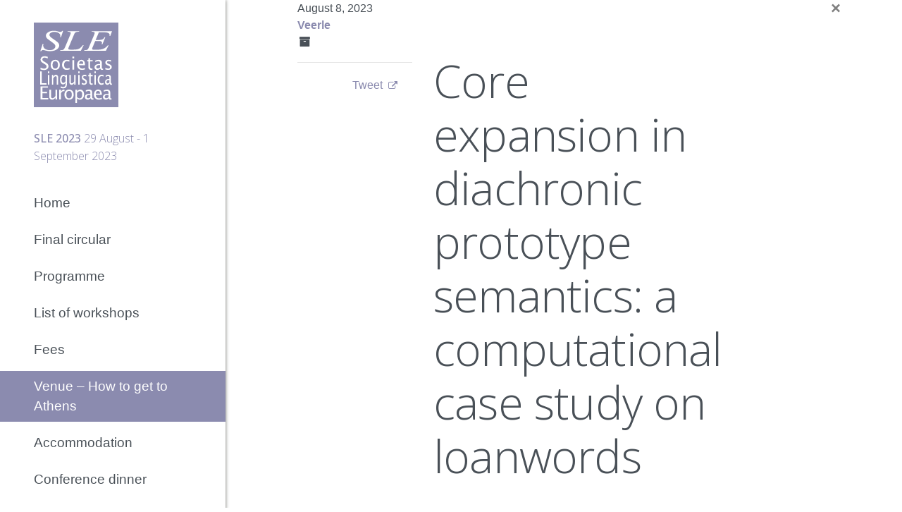

--- FILE ---
content_type: text/html; charset=UTF-8
request_url: https://societaslinguistica.eu/sle2023/paper/core-expansion-in-diachronic-prototype-semantics-a-computational-case-study-on-loanwords/
body_size: 7345
content:
<!doctype html>
<html lang="en-US">
<head>
	<meta charset="UTF-8">
	<meta name="viewport" content="width=device-width, initial-scale=1">
	<link rel="profile" href="http://gmpg.org/xfn/11">

	<meta name='robots' content='index, follow, max-image-preview:large, max-snippet:-1, max-video-preview:-1' />

	<!-- This site is optimized with the Yoast SEO plugin v23.1 - https://yoast.com/wordpress/plugins/seo/ -->
	<title>Core expansion in diachronic prototype semantics: a computational case study on loanwords - SLE 2023</title>
	<link rel="canonical" href="https://societaslinguistica.eu/sle2023/paper/core-expansion-in-diachronic-prototype-semantics-a-computational-case-study-on-loanwords/" />
	<meta property="og:locale" content="en_US" />
	<meta property="og:type" content="article" />
	<meta property="og:title" content="Core expansion in diachronic prototype semantics: a computational case study on loanwords - SLE 2023" />
	<meta property="og:url" content="https://societaslinguistica.eu/sle2023/paper/core-expansion-in-diachronic-prototype-semantics-a-computational-case-study-on-loanwords/" />
	<meta property="og:site_name" content="SLE 2023" />
	<meta name="twitter:card" content="summary_large_image" />
	<script type="application/ld+json" class="yoast-schema-graph">{"@context":"https://schema.org","@graph":[{"@type":"WebPage","@id":"https://societaslinguistica.eu/sle2023/paper/core-expansion-in-diachronic-prototype-semantics-a-computational-case-study-on-loanwords/","url":"https://societaslinguistica.eu/sle2023/paper/core-expansion-in-diachronic-prototype-semantics-a-computational-case-study-on-loanwords/","name":"Core expansion in diachronic prototype semantics: a computational case study on loanwords - SLE 2023","isPartOf":{"@id":"https://societaslinguistica.eu/sle2023/#website"},"datePublished":"2023-08-08T06:42:46+00:00","dateModified":"2023-08-08T06:42:46+00:00","breadcrumb":{"@id":"https://societaslinguistica.eu/sle2023/paper/core-expansion-in-diachronic-prototype-semantics-a-computational-case-study-on-loanwords/#breadcrumb"},"inLanguage":"en-US","potentialAction":[{"@type":"ReadAction","target":["https://societaslinguistica.eu/sle2023/paper/core-expansion-in-diachronic-prototype-semantics-a-computational-case-study-on-loanwords/"]}]},{"@type":"BreadcrumbList","@id":"https://societaslinguistica.eu/sle2023/paper/core-expansion-in-diachronic-prototype-semantics-a-computational-case-study-on-loanwords/#breadcrumb","itemListElement":[{"@type":"ListItem","position":1,"name":"Home","item":"https://societaslinguistica.eu/sle2023/"},{"@type":"ListItem","position":2,"name":"Core expansion in diachronic prototype semantics: a computational case study on loanwords"}]},{"@type":"WebSite","@id":"https://societaslinguistica.eu/sle2023/#website","url":"https://societaslinguistica.eu/sle2023/","name":"SLE 2023","description":"29 August - 1 September 2023","publisher":{"@id":"https://societaslinguistica.eu/sle2023/#organization"},"potentialAction":[{"@type":"SearchAction","target":{"@type":"EntryPoint","urlTemplate":"https://societaslinguistica.eu/sle2023/?s={search_term_string}"},"query-input":"required name=search_term_string"}],"inLanguage":"en-US"},{"@type":"Organization","@id":"https://societaslinguistica.eu/sle2023/#organization","name":"Societas Linguistica Europaea","url":"https://societaslinguistica.eu/sle2023/","logo":{"@type":"ImageObject","inLanguage":"en-US","@id":"https://societaslinguistica.eu/sle2023/#/schema/logo/image/","url":"https://societaslinguistica.eu/sle2023/wp-content/uploads/sites/4/2021/12/SLE-logo.png","contentUrl":"https://societaslinguistica.eu/sle2023/wp-content/uploads/sites/4/2021/12/SLE-logo.png","width":242,"height":242,"caption":"Societas Linguistica Europaea"},"image":{"@id":"https://societaslinguistica.eu/sle2023/#/schema/logo/image/"}}]}</script>
	<!-- / Yoast SEO plugin. -->


<link rel='dns-prefetch' href='//fonts.googleapis.com' />
<link rel="alternate" type="application/rss+xml" title="SLE 2023 &raquo; Feed" href="https://societaslinguistica.eu/sle2023/feed/"/>
<script type="text/javascript">
/* <![CDATA[ */
window._wpemojiSettings = {"baseUrl":"https:\/\/s.w.org\/images\/core\/emoji\/15.0.3\/72x72\/","ext":".png","svgUrl":"https:\/\/s.w.org\/images\/core\/emoji\/15.0.3\/svg\/","svgExt":".svg","source":{"concatemoji":"https:\/\/societaslinguistica.eu\/sle2023\/wp-includes\/js\/wp-emoji-release.min.js?ver=6.6.4"}};
/*! This file is auto-generated */
!function(i,n){var o,s,e;function c(e){try{var t={supportTests:e,timestamp:(new Date).valueOf()};sessionStorage.setItem(o,JSON.stringify(t))}catch(e){}}function p(e,t,n){e.clearRect(0,0,e.canvas.width,e.canvas.height),e.fillText(t,0,0);var t=new Uint32Array(e.getImageData(0,0,e.canvas.width,e.canvas.height).data),r=(e.clearRect(0,0,e.canvas.width,e.canvas.height),e.fillText(n,0,0),new Uint32Array(e.getImageData(0,0,e.canvas.width,e.canvas.height).data));return t.every(function(e,t){return e===r[t]})}function u(e,t,n){switch(t){case"flag":return n(e,"\ud83c\udff3\ufe0f\u200d\u26a7\ufe0f","\ud83c\udff3\ufe0f\u200b\u26a7\ufe0f")?!1:!n(e,"\ud83c\uddfa\ud83c\uddf3","\ud83c\uddfa\u200b\ud83c\uddf3")&&!n(e,"\ud83c\udff4\udb40\udc67\udb40\udc62\udb40\udc65\udb40\udc6e\udb40\udc67\udb40\udc7f","\ud83c\udff4\u200b\udb40\udc67\u200b\udb40\udc62\u200b\udb40\udc65\u200b\udb40\udc6e\u200b\udb40\udc67\u200b\udb40\udc7f");case"emoji":return!n(e,"\ud83d\udc26\u200d\u2b1b","\ud83d\udc26\u200b\u2b1b")}return!1}function f(e,t,n){var r="undefined"!=typeof WorkerGlobalScope&&self instanceof WorkerGlobalScope?new OffscreenCanvas(300,150):i.createElement("canvas"),a=r.getContext("2d",{willReadFrequently:!0}),o=(a.textBaseline="top",a.font="600 32px Arial",{});return e.forEach(function(e){o[e]=t(a,e,n)}),o}function t(e){var t=i.createElement("script");t.src=e,t.defer=!0,i.head.appendChild(t)}"undefined"!=typeof Promise&&(o="wpEmojiSettingsSupports",s=["flag","emoji"],n.supports={everything:!0,everythingExceptFlag:!0},e=new Promise(function(e){i.addEventListener("DOMContentLoaded",e,{once:!0})}),new Promise(function(t){var n=function(){try{var e=JSON.parse(sessionStorage.getItem(o));if("object"==typeof e&&"number"==typeof e.timestamp&&(new Date).valueOf()<e.timestamp+604800&&"object"==typeof e.supportTests)return e.supportTests}catch(e){}return null}();if(!n){if("undefined"!=typeof Worker&&"undefined"!=typeof OffscreenCanvas&&"undefined"!=typeof URL&&URL.createObjectURL&&"undefined"!=typeof Blob)try{var e="postMessage("+f.toString()+"("+[JSON.stringify(s),u.toString(),p.toString()].join(",")+"));",r=new Blob([e],{type:"text/javascript"}),a=new Worker(URL.createObjectURL(r),{name:"wpTestEmojiSupports"});return void(a.onmessage=function(e){c(n=e.data),a.terminate(),t(n)})}catch(e){}c(n=f(s,u,p))}t(n)}).then(function(e){for(var t in e)n.supports[t]=e[t],n.supports.everything=n.supports.everything&&n.supports[t],"flag"!==t&&(n.supports.everythingExceptFlag=n.supports.everythingExceptFlag&&n.supports[t]);n.supports.everythingExceptFlag=n.supports.everythingExceptFlag&&!n.supports.flag,n.DOMReady=!1,n.readyCallback=function(){n.DOMReady=!0}}).then(function(){return e}).then(function(){var e;n.supports.everything||(n.readyCallback(),(e=n.source||{}).concatemoji?t(e.concatemoji):e.wpemoji&&e.twemoji&&(t(e.twemoji),t(e.wpemoji)))}))}((window,document),window._wpemojiSettings);
/* ]]> */
</script>
<style id='wp-emoji-styles-inline-css' type='text/css'>

	img.wp-smiley, img.emoji {
		display: inline !important;
		border: none !important;
		box-shadow: none !important;
		height: 1em !important;
		width: 1em !important;
		margin: 0 0.07em !important;
		vertical-align: -0.1em !important;
		background: none !important;
		padding: 0 !important;
	}
</style>
<link rel='stylesheet' id='wp-block-library-css' href='https://societaslinguistica.eu/sle2023/wp-includes/css/dist/block-library/style.min.css?ver=6.6.4' type='text/css' media='all' />
<style id='safe-svg-svg-icon-style-inline-css' type='text/css'>
.safe-svg-cover{text-align:center}.safe-svg-cover .safe-svg-inside{display:inline-block;max-width:100%}.safe-svg-cover svg{height:100%;max-height:100%;max-width:100%;width:100%}

</style>
<style id='classic-theme-styles-inline-css' type='text/css'>
/*! This file is auto-generated */
.wp-block-button__link{color:#fff;background-color:#32373c;border-radius:9999px;box-shadow:none;text-decoration:none;padding:calc(.667em + 2px) calc(1.333em + 2px);font-size:1.125em}.wp-block-file__button{background:#32373c;color:#fff;text-decoration:none}
</style>
<style id='global-styles-inline-css' type='text/css'>
:root{--wp--preset--aspect-ratio--square: 1;--wp--preset--aspect-ratio--4-3: 4/3;--wp--preset--aspect-ratio--3-4: 3/4;--wp--preset--aspect-ratio--3-2: 3/2;--wp--preset--aspect-ratio--2-3: 2/3;--wp--preset--aspect-ratio--16-9: 16/9;--wp--preset--aspect-ratio--9-16: 9/16;--wp--preset--color--black: #000000;--wp--preset--color--cyan-bluish-gray: #abb8c3;--wp--preset--color--white: #ffffff;--wp--preset--color--pale-pink: #f78da7;--wp--preset--color--vivid-red: #cf2e2e;--wp--preset--color--luminous-vivid-orange: #ff6900;--wp--preset--color--luminous-vivid-amber: #fcb900;--wp--preset--color--light-green-cyan: #7bdcb5;--wp--preset--color--vivid-green-cyan: #00d084;--wp--preset--color--pale-cyan-blue: #8ed1fc;--wp--preset--color--vivid-cyan-blue: #0693e3;--wp--preset--color--vivid-purple: #9b51e0;--wp--preset--color--grey-extra-light: #e9ecef;--wp--preset--color--grey-light: #dee2e6;--wp--preset--color--grey: #686963;--wp--preset--color--grey-dark: #555550;--wp--preset--color--text-color: #495057;--wp--preset--color--purple: #8b8baf;--wp--preset--color--purple-dark: #74749f;--wp--preset--color--green: #53917e;--wp--preset--color--blue-light: #accbe1;--wp--preset--gradient--vivid-cyan-blue-to-vivid-purple: linear-gradient(135deg,rgba(6,147,227,1) 0%,rgb(155,81,224) 100%);--wp--preset--gradient--light-green-cyan-to-vivid-green-cyan: linear-gradient(135deg,rgb(122,220,180) 0%,rgb(0,208,130) 100%);--wp--preset--gradient--luminous-vivid-amber-to-luminous-vivid-orange: linear-gradient(135deg,rgba(252,185,0,1) 0%,rgba(255,105,0,1) 100%);--wp--preset--gradient--luminous-vivid-orange-to-vivid-red: linear-gradient(135deg,rgba(255,105,0,1) 0%,rgb(207,46,46) 100%);--wp--preset--gradient--very-light-gray-to-cyan-bluish-gray: linear-gradient(135deg,rgb(238,238,238) 0%,rgb(169,184,195) 100%);--wp--preset--gradient--cool-to-warm-spectrum: linear-gradient(135deg,rgb(74,234,220) 0%,rgb(151,120,209) 20%,rgb(207,42,186) 40%,rgb(238,44,130) 60%,rgb(251,105,98) 80%,rgb(254,248,76) 100%);--wp--preset--gradient--blush-light-purple: linear-gradient(135deg,rgb(255,206,236) 0%,rgb(152,150,240) 100%);--wp--preset--gradient--blush-bordeaux: linear-gradient(135deg,rgb(254,205,165) 0%,rgb(254,45,45) 50%,rgb(107,0,62) 100%);--wp--preset--gradient--luminous-dusk: linear-gradient(135deg,rgb(255,203,112) 0%,rgb(199,81,192) 50%,rgb(65,88,208) 100%);--wp--preset--gradient--pale-ocean: linear-gradient(135deg,rgb(255,245,203) 0%,rgb(182,227,212) 50%,rgb(51,167,181) 100%);--wp--preset--gradient--electric-grass: linear-gradient(135deg,rgb(202,248,128) 0%,rgb(113,206,126) 100%);--wp--preset--gradient--midnight: linear-gradient(135deg,rgb(2,3,129) 0%,rgb(40,116,252) 100%);--wp--preset--font-size--small: 14px;--wp--preset--font-size--medium: 20px;--wp--preset--font-size--large: 28px;--wp--preset--font-size--x-large: 42px;--wp--preset--font-size--xsmall: 12.8px;--wp--preset--font-size--normal: 16px;--wp--preset--font-size--xlarge: 34px;--wp--preset--spacing--20: 0.44rem;--wp--preset--spacing--30: 0.67rem;--wp--preset--spacing--40: 1rem;--wp--preset--spacing--50: 1.5rem;--wp--preset--spacing--60: 2.25rem;--wp--preset--spacing--70: 3.38rem;--wp--preset--spacing--80: 5.06rem;--wp--preset--shadow--natural: 6px 6px 9px rgba(0, 0, 0, 0.2);--wp--preset--shadow--deep: 12px 12px 50px rgba(0, 0, 0, 0.4);--wp--preset--shadow--sharp: 6px 6px 0px rgba(0, 0, 0, 0.2);--wp--preset--shadow--outlined: 6px 6px 0px -3px rgba(255, 255, 255, 1), 6px 6px rgba(0, 0, 0, 1);--wp--preset--shadow--crisp: 6px 6px 0px rgba(0, 0, 0, 1);}:where(.is-layout-flex){gap: 0.5em;}:where(.is-layout-grid){gap: 0.5em;}body .is-layout-flex{display: flex;}.is-layout-flex{flex-wrap: wrap;align-items: center;}.is-layout-flex > :is(*, div){margin: 0;}body .is-layout-grid{display: grid;}.is-layout-grid > :is(*, div){margin: 0;}:where(.wp-block-columns.is-layout-flex){gap: 2em;}:where(.wp-block-columns.is-layout-grid){gap: 2em;}:where(.wp-block-post-template.is-layout-flex){gap: 1.25em;}:where(.wp-block-post-template.is-layout-grid){gap: 1.25em;}.has-black-color{color: var(--wp--preset--color--black) !important;}.has-cyan-bluish-gray-color{color: var(--wp--preset--color--cyan-bluish-gray) !important;}.has-white-color{color: var(--wp--preset--color--white) !important;}.has-pale-pink-color{color: var(--wp--preset--color--pale-pink) !important;}.has-vivid-red-color{color: var(--wp--preset--color--vivid-red) !important;}.has-luminous-vivid-orange-color{color: var(--wp--preset--color--luminous-vivid-orange) !important;}.has-luminous-vivid-amber-color{color: var(--wp--preset--color--luminous-vivid-amber) !important;}.has-light-green-cyan-color{color: var(--wp--preset--color--light-green-cyan) !important;}.has-vivid-green-cyan-color{color: var(--wp--preset--color--vivid-green-cyan) !important;}.has-pale-cyan-blue-color{color: var(--wp--preset--color--pale-cyan-blue) !important;}.has-vivid-cyan-blue-color{color: var(--wp--preset--color--vivid-cyan-blue) !important;}.has-vivid-purple-color{color: var(--wp--preset--color--vivid-purple) !important;}.has-black-background-color{background-color: var(--wp--preset--color--black) !important;}.has-cyan-bluish-gray-background-color{background-color: var(--wp--preset--color--cyan-bluish-gray) !important;}.has-white-background-color{background-color: var(--wp--preset--color--white) !important;}.has-pale-pink-background-color{background-color: var(--wp--preset--color--pale-pink) !important;}.has-vivid-red-background-color{background-color: var(--wp--preset--color--vivid-red) !important;}.has-luminous-vivid-orange-background-color{background-color: var(--wp--preset--color--luminous-vivid-orange) !important;}.has-luminous-vivid-amber-background-color{background-color: var(--wp--preset--color--luminous-vivid-amber) !important;}.has-light-green-cyan-background-color{background-color: var(--wp--preset--color--light-green-cyan) !important;}.has-vivid-green-cyan-background-color{background-color: var(--wp--preset--color--vivid-green-cyan) !important;}.has-pale-cyan-blue-background-color{background-color: var(--wp--preset--color--pale-cyan-blue) !important;}.has-vivid-cyan-blue-background-color{background-color: var(--wp--preset--color--vivid-cyan-blue) !important;}.has-vivid-purple-background-color{background-color: var(--wp--preset--color--vivid-purple) !important;}.has-black-border-color{border-color: var(--wp--preset--color--black) !important;}.has-cyan-bluish-gray-border-color{border-color: var(--wp--preset--color--cyan-bluish-gray) !important;}.has-white-border-color{border-color: var(--wp--preset--color--white) !important;}.has-pale-pink-border-color{border-color: var(--wp--preset--color--pale-pink) !important;}.has-vivid-red-border-color{border-color: var(--wp--preset--color--vivid-red) !important;}.has-luminous-vivid-orange-border-color{border-color: var(--wp--preset--color--luminous-vivid-orange) !important;}.has-luminous-vivid-amber-border-color{border-color: var(--wp--preset--color--luminous-vivid-amber) !important;}.has-light-green-cyan-border-color{border-color: var(--wp--preset--color--light-green-cyan) !important;}.has-vivid-green-cyan-border-color{border-color: var(--wp--preset--color--vivid-green-cyan) !important;}.has-pale-cyan-blue-border-color{border-color: var(--wp--preset--color--pale-cyan-blue) !important;}.has-vivid-cyan-blue-border-color{border-color: var(--wp--preset--color--vivid-cyan-blue) !important;}.has-vivid-purple-border-color{border-color: var(--wp--preset--color--vivid-purple) !important;}.has-vivid-cyan-blue-to-vivid-purple-gradient-background{background: var(--wp--preset--gradient--vivid-cyan-blue-to-vivid-purple) !important;}.has-light-green-cyan-to-vivid-green-cyan-gradient-background{background: var(--wp--preset--gradient--light-green-cyan-to-vivid-green-cyan) !important;}.has-luminous-vivid-amber-to-luminous-vivid-orange-gradient-background{background: var(--wp--preset--gradient--luminous-vivid-amber-to-luminous-vivid-orange) !important;}.has-luminous-vivid-orange-to-vivid-red-gradient-background{background: var(--wp--preset--gradient--luminous-vivid-orange-to-vivid-red) !important;}.has-very-light-gray-to-cyan-bluish-gray-gradient-background{background: var(--wp--preset--gradient--very-light-gray-to-cyan-bluish-gray) !important;}.has-cool-to-warm-spectrum-gradient-background{background: var(--wp--preset--gradient--cool-to-warm-spectrum) !important;}.has-blush-light-purple-gradient-background{background: var(--wp--preset--gradient--blush-light-purple) !important;}.has-blush-bordeaux-gradient-background{background: var(--wp--preset--gradient--blush-bordeaux) !important;}.has-luminous-dusk-gradient-background{background: var(--wp--preset--gradient--luminous-dusk) !important;}.has-pale-ocean-gradient-background{background: var(--wp--preset--gradient--pale-ocean) !important;}.has-electric-grass-gradient-background{background: var(--wp--preset--gradient--electric-grass) !important;}.has-midnight-gradient-background{background: var(--wp--preset--gradient--midnight) !important;}.has-small-font-size{font-size: var(--wp--preset--font-size--small) !important;}.has-medium-font-size{font-size: var(--wp--preset--font-size--medium) !important;}.has-large-font-size{font-size: var(--wp--preset--font-size--large) !important;}.has-x-large-font-size{font-size: var(--wp--preset--font-size--x-large) !important;}
:where(.wp-block-post-template.is-layout-flex){gap: 1.25em;}:where(.wp-block-post-template.is-layout-grid){gap: 1.25em;}
:where(.wp-block-columns.is-layout-flex){gap: 2em;}:where(.wp-block-columns.is-layout-grid){gap: 2em;}
:root :where(.wp-block-pullquote){font-size: 1.5em;line-height: 1.6;}
</style>
<link rel='stylesheet' id='cptch_stylesheet-css' href='https://societaslinguistica.eu/sle2023/wp-content/plugins/captcha-bws/css/front_end_style.css?ver=5.2.2' type='text/css' media='all' />
<link rel='stylesheet' id='dashicons-css' href='https://societaslinguistica.eu/sle2023/wp-includes/css/dashicons.min.css?ver=6.6.4' type='text/css' media='all' />
<link rel='stylesheet' id='cptch_desktop_style-css' href='https://societaslinguistica.eu/sle2023/wp-content/plugins/captcha-bws/css/desktop_style.css?ver=5.2.2' type='text/css' media='all' />
<link rel='stylesheet' id='if-menu-site-css-css' href='https://societaslinguistica.eu/sle2023/wp-content/plugins/if-menu/assets/if-menu-site.css?ver=6.6.4' type='text/css' media='all' />
<link rel='stylesheet' id='app-css' href='https://societaslinguistica.eu/sle2023/wp-content/themes/sleconference/css/app.css?ver=1639317735' type='text/css' media='all' />
<link rel='stylesheet' id='sleconference-css' href='https://societaslinguistica.eu/sle2023/wp-content/themes/sleconference/css/sleconference.css?ver=1660905289' type='text/css' media='all' />
<link rel='stylesheet' id='fontawesome-css' href='https://societaslinguistica.eu/sle2023/wp-content/themes/sleconference/font-awesome/css/font-awesome.min.css?ver=6.6.4' type='text/css' media='all' />
<link rel='stylesheet' id='slick-slider-css' href='https://societaslinguistica.eu/sle2023/wp-content/themes/sleconference/slick/slick.min.css?ver=6.6.4' type='text/css' media='all' />
<link rel='stylesheet' id='google-css' href='https://fonts.googleapis.com/css?family=Open+Sans:300,400,500,700' type='text/css' media='all' />
<script type="text/javascript" src="https://societaslinguistica.eu/sle2023/wp-includes/js/jquery/jquery.min.js?ver=3.7.1" id="jquery-core-js"></script>
<script type="text/javascript" src="https://societaslinguistica.eu/sle2023/wp-includes/js/jquery/jquery-migrate.min.js?ver=3.4.1" id="jquery-migrate-js"></script>
<link rel="https://api.w.org/" href="https://societaslinguistica.eu/sle2023/wp-json/" /><link rel="alternate" title="JSON" type="application/json" href="https://societaslinguistica.eu/sle2023/wp-json/wp/v2/paper/4877" /><link rel="EditURI" type="application/rsd+xml" title="RSD" href="https://societaslinguistica.eu/sle2023/xmlrpc.php?rsd" />
<link rel='shortlink' href='https://societaslinguistica.eu/sle2023/?p=4877' />
<link rel="alternate" title="oEmbed (JSON)" type="application/json+oembed" href="https://societaslinguistica.eu/sle2023/wp-json/oembed/1.0/embed?url=https%3A%2F%2Fsocietaslinguistica.eu%2Fsle2023%2Fpaper%2Fcore-expansion-in-diachronic-prototype-semantics-a-computational-case-study-on-loanwords%2F" />
<link rel="alternate" title="oEmbed (XML)" type="text/xml+oembed" href="https://societaslinguistica.eu/sle2023/wp-json/oembed/1.0/embed?url=https%3A%2F%2Fsocietaslinguistica.eu%2Fsle2023%2Fpaper%2Fcore-expansion-in-diachronic-prototype-semantics-a-computational-case-study-on-loanwords%2F&#038;format=xml" />
		<link rel="manifest" href="https://societaslinguistica.eu/sle2023/wp-json/wp/v2/web-app-manifest">
					<meta name="theme-color" content="#ffffff">
								<meta name="apple-mobile-web-app-capable" content="yes">
				<meta name="mobile-web-app-capable" content="yes">

				<link rel="apple-touch-startup-image" href="https://societaslinguistica.eu/sle2023/wp-content/uploads/sites/4/2021/12/cropped-SLE-logo.png">

				<meta name="apple-mobile-web-app-title" content="SLE 2023">
		<meta name="application-name" content="SLE 2023">
		<link rel="icon" href="https://societaslinguistica.eu/sle2023/wp-content/uploads/sites/4/2021/12/cropped-SLE-logo-170x170.png" sizes="32x32" />
<link rel="icon" href="https://societaslinguistica.eu/sle2023/wp-content/uploads/sites/4/2021/12/cropped-SLE-logo.png" sizes="192x192" />
<link rel="apple-touch-icon" href="https://societaslinguistica.eu/sle2023/wp-content/uploads/sites/4/2021/12/cropped-SLE-logo.png" />
<meta name="msapplication-TileImage" content="https://societaslinguistica.eu/sle2023/wp-content/uploads/sites/4/2021/12/cropped-SLE-logo.png" />

</head>

<body class="paper-template-default single single-paper postid-4877 wp-custom-logo">
<div id="page" class="site">
	<a class="skip-link screen-reader-text" href="#content">Skip to content</a>

	<header id="masthead" class="site-header">
		<nav class="navbar navbar-expand-md navbar-dark navbar-light-md py-0">
			<div class="container">
				<div class="navbar-branding">
					<a class="navbar-branding__link" href="https://societaslinguistica.eu/sle2023/">
						<div class="navbar-brand">
							<img src="https://societaslinguistica.eu/sle2023/wp-content/themes/sleconference/img/SLE-logo.svg" alt="Cuatroochenta">
						</div>
						<div class="navbar-title">
							<span class="navbar-title__title">SLE 2023</span>
							<span class="navbar-title__desc">29 August - 1 September 2023</span>
						</div>
					</a>
				</div>
				

				<button class="navbar-toggler" type="button" data-toggle="collapse" data-target="#navbarNavDropdown" aria-controls="navbarNavDropdown" aria-expanded="false" aria-label="Toggle navigation">
					<span class="navbar-toggler-icon"></span>
				</button>
			</div>
			<div class="container">
				<div class="collapse navbar-collapse" id="navbarNavDropdown">
					<ul id="menu-main-navigation" class="navbar-nav ml-auto mt-2 mt-lg-0 "><li  id="menu-item-39" class="menu-item menu-item-type-custom menu-item-object-custom menu-item-home nav-item nav-item-39"><a href="https://societaslinguistica.eu/sle2023/" class="nav-link">Home</a></li>
<li  id="menu-item-887" class="menu-item menu-item-type-post_type menu-item-object-page nav-item nav-item-887"><a href="https://societaslinguistica.eu/sle2023/final-circular/" class="nav-link">Final circular</a></li>
<li  id="menu-item-752" class="menu-item menu-item-type-post_type menu-item-object-page nav-item nav-item-752"><a href="https://societaslinguistica.eu/sle2023/programme/" class="nav-link">Programme</a></li>
<li  id="menu-item-536" class="menu-item menu-item-type-post_type menu-item-object-page nav-item nav-item-536"><a href="https://societaslinguistica.eu/sle2023/workshops/" class="nav-link">List of workshops</a></li>
<li  id="menu-item-751" class="menu-item menu-item-type-post_type menu-item-object-page nav-item nav-item-751"><a href="https://societaslinguistica.eu/sle2023/sle-2023-fees/" class="nav-link">Fees</a></li>
<li  id="menu-item-442" class="menu-item menu-item-type-post_type menu-item-object-page nav-item nav-item-442 active"><a href="https://societaslinguistica.eu/sle2023/third-call-for-papers/" class="nav-link">Venue – How to get to Athens</a></li>
<li  id="menu-item-587" class="menu-item menu-item-type-post_type menu-item-object-page nav-item nav-item-587"><a href="https://societaslinguistica.eu/sle2023/housing/" class="nav-link">Accommodation</a></li>
<li  id="menu-item-821" class="menu-item menu-item-type-post_type menu-item-object-page nav-item nav-item-821"><a href="https://societaslinguistica.eu/sle2023/conference-dinner/" class="nav-link">Conference dinner</a></li>
<li  id="menu-item-440" class="menu-item menu-item-type-post_type menu-item-object-page nav-item nav-item-440"><a href="https://societaslinguistica.eu/sle2023/committees/" class="nav-link">Committees</a></li>
<li  id="menu-item-769" class="menu-item menu-item-type-post_type menu-item-object-page nav-item nav-item-769"><a href="https://societaslinguistica.eu/sle2023/excursions/" class="nav-link">Post-conference excursions</a></li>
<li  id="menu-item-147" class="menu-item menu-item-type-post_type menu-item-object-page nav-item nav-item-147"><a href="https://societaslinguistica.eu/sle2023/important-dates/" class="nav-link">Important dates</a></li>
<li  id="menu-item-476" class="menu-item menu-item-type-post_type menu-item-object-page nav-item nav-item-476"><a href="https://societaslinguistica.eu/sle2023/sle-annual-meetings-frequently-asked-questions-faq/" class="nav-link">Frequently Asked Questions (FAQ)</a></li>
<li  id="menu-item-439" class="menu-item menu-item-type-post_type menu-item-object-page nav-item nav-item-439"><a href="https://societaslinguistica.eu/sle2023/how-to-write-a-good-abstract/" class="nav-link">How to write a good abstract</a></li>
<li  id="menu-item-229" class="menu-item menu-item-type-custom menu-item-object-custom nav-item nav-item-229"><a href="https://societaslinguistica.eu" class="nav-link">SLE Homepage</a></li>
</ul>					<!-- 
<form class="form-inline  my-2 my-lg-0" role="search" method="get" id="searchform" action="https://societaslinguistica.eu/sle2023/">
	<input class="form-control mr-sm-2" type="text" value="" placeholder="Search..." name="s" id="s">
	<button type="submit" id="searchsubmit" value="" class="btn btn-outline-light my-2 my-sm-0"><i class="fa fa-search"></i></button>
</form>
 -->
				</div>
			</div>
		</nav>

	</header><!-- #masthead -->

	<div id="content" class="site-content">


	<article id="post-4877" class="post-4877 paper type-paper status-publish hentry">

		<div class="container inside-content">
			<a href="https://societaslinguistica.eu/sle2023" class="close" aria-label="Close" title="Home">
				<span aria-hidden="true">&times;</span>
			</a>
		    <div class="row">
				<aside class="col-md-3">

					<div class="entry-meta-single">
						<div class="post-meta">
							<div class="entry-date">August 8, 2023</div>

							<div class="author">								<a href="https://societaslinguistica.eu/sle2023/author/veerle/"><strong>Veerle</strong></a></div>

							<div class="entry-categories"><strong><i class="fa fa-archive fa-fw" aria-hidden="true"></i> </strong> </div>
						</div>
						<hr>
						<span class="facebook-btn">
							<iframe src="https://www.facebook.com/plugins/like.php?href=https%3A%2F%2Fsocietaslinguistica.eu%2Fsle2023%2Fpaper%2Fcore-expansion-in-diachronic-prototype-semantics-a-computational-case-study-on-loanwords%2F&width=74&layout=button_count&action=like&size=small&show_faces=false&share=false&height=21&appId" width="74" height="21" style="border:none;overflow:hidden" scrolling="no" frameborder="0" allowTransparency="true"></iframe>

						</span>

						<span class="twitter-btn"><script src="http://platform.twitter.com/widgets.js" type="text/javascript"></script>
						<a href="http://twitter.com/share" class="twitter-share-button" data-url="https://societaslinguistica.eu/sle2023/paper/core-expansion-in-diachronic-prototype-semantics-a-computational-case-study-on-loanwords/" data-text="Core expansion in diachronic prototype semantics: a computational case study on loanwords" data-count="horizontal">Tweet</a>
						</span>

					</div>
				</aside>
		        <div class="col-md-7">

					<div id="primary" class="content-area">
						<main id="main" class="site-main">
							<header class="entry-header">
								<h1 class="entry-title">Core expansion in diachronic prototype semantics: a computational case study on loanwords</h1>							</header><!-- .entry-header -->

							
							
							<div class="entry-content">
								
								<hr>

								<div class="blog-navigation">
																			<a href="https://societaslinguistica.eu/sle2023/paper/verbverb-complex-predicates-in-northern-talyshi/" rel="next"><i class="fa fa-angle-left fa-fw" aria-hidden="true"></i>Anterior</a>										  <span class="nav-sep"> | </span> 																		  										<a href="https://societaslinguistica.eu/sle2023/paper/discourse-patterns-of-left-dislocations-in-middle-high-german/" rel="prev">Siguiente<i class="fa fa-angle-right fa-fw" aria-hidden="true"></i></a>																	</div>
							</div><!-- .entry-content -->

							
						</main><!-- #main -->
					</div><!-- #primary -->
		        </div>
		    </div>
		</div>
	</article>




		<div class="">
			<div class="row">
				<div class="">
				<footer id="colophon" class="site-footer">
					<div class="site-info">
						<p class="small">&copy; <a href="https://societaslinguistica.eu/sle2023/">SLE 2023</a></p>
					</div><!-- .site-info -->
				</footer><!-- #colophon -->
				</div>
			</div>
		</div>

	</div><!-- #content -->
	

</div><!-- #page -->



	<script type="module">
		import { Workbox } from "https:\/\/societaslinguistica.eu\/sle2023\/wp-content\/plugins\/pwa\/wp-includes\/js\/workbox-v7.0.0\/workbox-window.prod.js";

		if ( 'serviceWorker' in navigator ) {
			window.wp = window.wp || {};
			window.wp.serviceWorkerWindow = new Workbox(
				"https:\/\/societaslinguistica.eu\/sle2023\/wp.serviceworker",
				{"scope":"\/sle2023\/"}			);
			window.wp.serviceWorkerWindow.register();
		}
	</script>
	<script type="text/javascript" src="https://societaslinguistica.eu/sle2023/wp-content/themes/sleconference/js/bootstrap.bundle.min.js?ver=6.6.4#asyncload" id="bootstrap-popper-js"></script>
<script type="text/javascript" src="https://societaslinguistica.eu/sle2023/wp-content/themes/sleconference/slick/slick.min.js?ver=6.6.4#asyncload" id="slick-slider-js"></script>
<script type="text/javascript" id="cuatroochenta-app-js-extra">
/* <![CDATA[ */
var MyAjax = {"url":"https:\/\/societaslinguistica.eu\/sle2023\/wp-admin\/admin-ajax.php","nonce":"b7fe13c9d6"};
/* ]]> */
</script>
<script type="text/javascript" src="https://societaslinguistica.eu/sle2023/wp-content/themes/sleconference/js/app.min.js?v=1.0&amp;ver=6.6.4#asyncload" id="cuatroochenta-app-js"></script>
<script type="text/javascript" src="https://societaslinguistica.eu/sle2023/wp-content/themes/sleconference/js/navigation.js?ver=6.6.4#asyncload" id="cuatroochenta-navigation-js"></script>
<script type="text/javascript" src="https://societaslinguistica.eu/sle2023/wp-content/themes/sleconference/js/skip-link-focus-fix.js?ver=6.6.4#asyncload" id="cuatroochenta-skip-link-focus-fix-js"></script>

</body>
</html>


--- FILE ---
content_type: text/css
request_url: https://societaslinguistica.eu/sle2023/wp-content/themes/sleconference/css/sleconference.css?ver=1660905289
body_size: 3317
content:
/*
 * Custom styles for the Conference Subsite theme
 * Enqueued after the app.css from the original theme. 
 *
*/

:root {
	--black: #000000;
	--white: #FFFFFF;
	--purple: #8b8baf;
	--purple-dark: #74749f;
	--grey-extra-light: #e9ecef;
	--grey-light: #dee2e6;
	--border-color: var(--grey-light);
	--grey: #686963;
	--button-color: var(--grey);
	--grey-dark: #555550;
	--button-color-hover: var(--grey-dark);
	--text-color: #495057;
	--txt-color: var(--text-color);
	--green: #53917e;
	--blue-light: #accbe1;
	--bg-color: #FFFFFF;

	--ver-spacing-s: 1rem;
	--ver-spacing-m: 2rem;
	--ver-spacing-l: 3rem;

	--hor-spacing-fullwidth: calc(var(--ver-spacing-l)*1);
	--hor-spacing-fullwidth-neg: calc(var(--ver-spacing-l)*-1);
}

html {
	/* overflow-x: hidden; */
	max-width: 100%;
	-webkit-scroll-behavior: smooth;
	scroll-behavior: smooth;
}
html:focus-within {
	scroll-behavior: smooth;
}
html, body {
	overflow-x: hidden;
	overflow-y: initial;
	/* height: 100vh; */
	margin: 0;
	position: relative;
}

a,
a * {
	transition: all 100ms linear;
}

ul {
	margin-left: var(--ver-spacing-m);
}
ol {
	margin-left: var(--ver-spacing-m);
}

a:not([href*='societaslinguistica.test']):not([href*='societaslinguistica.eu']):not([href*='sle2022.wpengine.com']):not([href*='mailto:']):not([href^='#']):not([href^='/']):after {
/* a[target="_blank"]:after { */
	font-family: 'FontAwesome';
	content: " \f08e";
	display: inline-block;
	font-size: 80%;
	padding-left: .5rem;
}



/* Gutenberg basics */
/* Typo */
.has-xsmall-font-size {
	font-size: 0.8rem;
}
.has-small-font-size,
figcaption {
	font-size: 0.875rem;
}
.has-normal-font-size {
	font-size: 1rem;
}
.has-medium-font-size {
	font-size: 1.25rem;
}
.has-large-font-size {
	font-size: 1.75rem;
	line-height: 1.3;
	font-weight: 300;
}
.has-xlarge-font-size {
	font-size: 2.125rem;
	line-height: 1.2;
	font-weight: 300;
}

h1 {
	margin-bottom: 0.8rem;
}
h2 {
	font-size: 2.125rem;
	font-weight: 500;
	margin-bottom: 0.8rem;
	margin-top: 2rem;
}
h3 {
	font-size: 1.5rem;
	font-weight: 500;
}
h4 {
	font-size: 1.25rem;
	font-weight: 500;
}
h5, h6 {
	font-family: inherit;
	font-weight: 500;
	letter-spacing: initial;
	font-size: 1rem;
}
h3, h4, h5, h6 {
	margin-top: 1.6rem;
}
h1, h2, h3, h4, h5, h6 {
	clear: both;
}

.navbar-title__title,
.navbar-title__desc,
blockquote,
.wp-block-verse,
cite,
.wp-block-quote,
.wp-block-quote p {
	font-family: "Open Sans","Helvetica Neue",Helvetica Roboto,Arial,sans-serif;
	font-weight: 300;
	font-style: normal !important;
	line-height: inherit;
	font-size: 1rem;
}
cite,
.wp-block-quote.is-large cite, .wp-block-quote.is-large footer,
.wp-block-quote.is-style-large cite, .wp-block-quote.is-style-large footer {
	font-size: 0.875rem;
}
.wp-block-preformatted {
	font-family: -apple-system,BlinkMacSystemFont,"Segoe UI",Roboto,"Helvetica Neue",Arial,sans-serif,"Apple Color Emoji","Segoe UI Emoji","Segoe UI Symbol";
	white-space: normal;
}




/* Colors */
.has-black-color {
	color: var(--black);
	--txt-color: var(--black);
}
.has-black-background-color {
	background-color: var(--black);
	--bg-color: var(--black);
}

.has-white-color {
	color: var(--white);
	--txt-color: var(--white);
}
.has-white-background-color {
	background-color: var(--white);
	--bg-color: var(--white);
}

.has-purple-color {
	color: var(--purple);
	--txt-color: var(--purple);
}
.has-purple-background-color {
	background-color: var(--purple);
	--bg-color: var(--purple);
}

.has-purple-dark-color {
	color: var(--purple-dark);
	--txt-color: var(--purple-dark);
}
.has-purple-dark-background-color {
	background-color: var(--purple-dark);
	--bg-color: var(--purple-dark);
}

.has-grey-extra-light-color {
	color: var(--grey-extra-light);
	--txt-color: var(--grey-extra-light);
}
.has-grey-extra-light-background-color {
	background-color: var(--grey-extra-light);
	--bg-color: var(--grey-extra-light);
}

.has-grey-light-color {
	color: var(--grey-light);
	--txt-color: var(--grey-light);
}
.has-grey-light-background-color {
	background-color: var(--grey-light);
	--bg-color: var(--grey-light);
}

.has-grey-color {
	color: var(--grey);
	--txt-color: var(--grey);
}
.has-grey-background-color {
	background-color: var(--grey);
	--bg-color: var(--grey);
}

.has-grey-dark-color {
	color: var(--grey-dark);
	--txt-color: var(--grey-dark);
}
.has-grey-dark-background-color {
	background-color: var(--grey-dark);
	--bg-color: var(--grey-dark);
}

.has-text-color-color {
	color: var(--text-color);
	--txt-color: var(--text-color);
}
.has-text-color-background-color {
	background-color: var(--text-color);
	--bg-color: var(--text-color);
}

.has-green-color {
	color: var(--green);
	--txt-color: var(--green);
}
.has-green-background-color {
	background-color: var(--green);
	--bg-color: var(--green);
}

.has-blue-light-color {
	color: var(--blue-light);
	--txt-color: var(--blue-light);
}
.has-blue-light-background-color {
	background-color: var(--blue-light);
	--bg-color: var(--blue-light);
}



/* Default blocks */
.wp-block-separator {
	/* margin-top: 2rem;
	margin-bottom: 2rem; */
	margin-top: var(--ver-spacing-l);
	margin-bottom: var(--ver-spacing-l);
	border-bottom: none;
	clear: both;
}
.wp-block-separator:not(.has-text-color):not(.has-background) {
	color: var(--border-color);
}

.wp-block-button__link,
.wp-block-file .wp-block-file__button {
	font-weight: 400;
	text-align: center;
	white-space: nowrap;
	vertical-align: middle;
	border: 2px solid transparent;
	border-color: var(--bg-color);
	padding: .375rem .75rem;
	font-size: 1rem;
	line-height: 1.5;
	border-radius: .25rem;
	transition: color .15s ease-in-out,background-color .15s ease-in-out,border-color .15s ease-in-out,box-shadow .15s ease-in-out;
}
.wp-block-file__button {

}
.wp-block-button__link:not(.has-text-color):not(.has-background),
.wp-block-file .wp-block-file__button {
	color: #fff;
	background-color: #8b8baf;
	border-color: #8b8baf;
}
.wp-block-button__link:not(.has-text-color) {
	--txt-color: #8b8baf; /* extra setting for hovers */
}
.is-style-outline > .wp-block-button__link,
.wp-block-button__link.is-style-outline {
	padding: .375rem .75rem;
	border: 2px solid var(--txt-color);
}
.is-style-outline > .wp-block-button__link:hover,
.wp-block-button__link.is-style-outline:hover,
.is-style-outline > .wp-block-button__link:focus,
.wp-block-button__link.is-style-outline:focus {
	color: var(--bg-color);
	background-color: var(--txt-color);
	border-color: var(--txt-color);
}

.wp-block-button__link:hover,
.wp-block-button__link:focus,
.wp-block-file .wp-block-file__button:hover,
.wp-block-file .wp-block-file__button:focus {
	color: var(--txt-color);
	text-decoration: none;
}

.wp-block-button__link:not(.has-text-color):not(.has-background):hover,
.wp-block-button__link:not(.has-text-color):not(.has-background):focus {
	color: #fff;
	background-color: #74749f;
	border-color: #6d6d9a;
}



figure.aligncenter figcaption {
	text-align: center;
}
figure.alignright figcaption {
	text-align: right;
}

.wp-block-group.has-background {
	padding-top: var(--ver-spacing-l);
	padding-bottom: var(--ver-spacing-l);
}
.wp-block-group.has-background > .wp-block-group__inner-container :first-child {
	margin-top: 0;
}
.wp-block-group.has-background > .wp-block-group__inner-container :last-child {
	margin-bottom: 0;
}
.wp-block-group.has-background:not(.alignfull):not(.alignwide) {
	padding-left: var(--ver-spacing-l);
	padding-right: var(--ver-spacing-l);
}

.wp-block-cover * {
	max-width: inherit;
}
.wp-block-cover.alignfull,
.wp-block-cover.alignwide,
.wp-block-cover-image.alignfull,
.wp-block-cover-image.alignwide {
	width: calc(100%+var(--hor-spacing-fullwidth)*2);
}
.wp-block-image.alignfull,
.wp-block-image.alignwide {
	padding-left: 0;
	padding-right: 0;
}
.wp-block-image.alignfull img,
.wp-block-image.alignwide img {
	width: 100%;
}

/*.wp-block-group.has-background {
	position: relative;
	z-index: 1;
	padding-left: 0 !important;
	padding-right: 0 !important;
}
.wp-block-group.has-background:before {
	content: '';
	padding-left: 0;
	padding-right: 0;
	display: block;
	position: absolute;
	width: 75vw;
	height: 100%;
	top: 0;
	left: -50vw;
	z-index: -1;
	background-color: var(--bg-color);
}
.wp-block-group.has-background:after {
	content: '';
	display: block;
	position: absolute;
	width: 75vw;
	height: 100%;
	top: 0;
	right: -50vw;
	z-index: -1;
	background-color: var(--bg-color);
} */


blockquote,
.wp-block-preformatted,
.wp-block-verse,
.wp-block-quote,
.wp-block-quote.is-large, .wp-block-quote.is-style-large {
	padding-left: 0;
	padding-right: 0;
}
blockquote p,
.wp-block-preformatted p,
.wp-block-verse p,
.wp-block-quote p {
	margin-bottom: .5rem;
}
.wp-block-pullquote.alignleft {
	max-width: 20rem;
	text-align: left;
	padding-right: var(--ver-spacing-m);
}
.wp-block-pullquote.alignright {
	max-width: 20rem;
	text-align: left;
	padding-left: var(--ver-spacing-m);
}

.wp-block-file {
	/* border: 1px solid var(--border-color);
	background: var(--grey-extra-light);
	/* padding: var(--ver-spacing-m); * /
	display: flex;
	align-items: center;
	justify-content: space-between;
	width: 100%;

	
	flex-wrap: wrap;
	flex-direction: row-reverse;
	padding: 1.2rem; */
	border: 1px solid var(--border-color);
	background: var(--grey-extra-light);
	padding: 1.4rem;

	display: grid;
	grid-template-columns: 1fr 1fr;
	grid-template-rows: min-content min-content;
	gap: 1.4rem;

}
.wp-block-file .wp-block-file__embed {
	/* margin-right: margin: 1.4rem; */
	grid-row: 1 / span 1;
	grid-column: 1 / span 2;
}
.wp-block-file a {
	max-width: max-content;
	align-self: center;
	/* margin: 1.4rem; */
}
.wp-block-file * + .wp-block-file__button {
	justify-self: end;
}
@media screen and (max-width: 576px) {
	.wp-block-file {
		display: block;
	}
	.wp-block-file a {
		display: block;
		margin-bottom: 1em;
	}
	.wp-block-file * + .wp-block-file__button {
		margin-left: 0;
	}

}


ul li + li,
li ul,
li ol,
ol li + li  {
	margin-top: .5rem;
}
ol ul,
ul ul {
	list-style-type: disc;
}


.wp-block-table {
	border-collapse: collapse;
}
.wp-block-table th,
.wp-block-table td {
	padding: .75rem;
	vertical-align: top;
	border-top: 1px solid var(--border-color);
	border-bottom: 1px solid var(--border-color);
}
.wp-block-table figcaption {
	padding: .75rem;
}
.wp-block-table.is-style-stripes {
	border-bottom: none;
}
.wp-block-table.is-style-stripes tbody tr:nth-child(2n+1) {
	background-color: var(--grey-extra-light);
}


.wp-block-preformatted {
	border: 1px solid var(--border-color);
	background: var(--grey-extra-light);
	padding: var(--ver-spacing-m);
	width: 100%;
}


/* TOC */
#ez-toc-container {
	margin-bottom: var(--ver-spacing-l);
}


/* hor & vertical spacing */
#content {
	overflow-x: hidden;
}
p,
h1, h2, h3, h4, h5, h6,
ul,
blockquote,
.wp-block-preformatted,
.wp-block-verse {
	max-width: 52rem;
}

#wp-admin-bar-root-default,
#wp-admin-bar-top-secondary {
	max-width: initial;
}

.wp-block-buttons + p {
	margin-top: var(--ver-spacing-s);
}

figure ul {
	max-width: 100%;
}

.aligncenter, div.aligncenter {
	margin: var(--ver-spacing-m) auto var(--ver-spacing-m) auto;
}
.wp-block-group,
.wp-block-gallery,
.wp-block-image,
.wp-block-embed,
.wp-block-cover,
.wp-block-preformatted {
	margin-top: var(--ver-spacing-m);
	margin-bottom: var(--ver-spacing-m);
}
/* p {
	margin-bottom: var(--ver-spacing-m);
}
p+p {
	margin-top: calc( var(--ver-spacing-m) * -0.5);
} */

.is-style-indent {
	margin-left: var(--ver-spacing-m);
}
.is-style-indent-large {
	margin-left: calc(var(--ver-spacing-m)*2);
}








/* Page structure */
.navbar-branding {
	margin: var(--ver-spacing-m) var(--ver-spacing-l);
}


.navbar-brand {
	padding-bottom: var(--ver-spacing-m);
}
.navbar-branding__link {
	display: block;
}
.navbar-title__title {
	font-weight: 500;
}
.navbar-title__desc {
	
}



.alignwide,
.alignfull {
	margin-left: var(--hor-spacing-fullwidth-neg);
	margin-right: var(--hor-spacing-fullwidth-neg);
	padding-left: var(--hor-spacing-fullwidth);
	padding-right: var(--hor-spacing-fullwidth);
}

.navbar {
	flex-direction: column;
}
.navbar-expand-md .navbar-nav {
	flex-direction: column;
}
.navbar > .container,
.navbar > .container-fluid {
	flex-direction: column;
	align-items: flex-start;
	padding: 0;
}
.navbar {
	position: -webkit-sticky;
	position: sticky;
	top: 0;
	padding: 0;
}
#navbarNavDropdown {
	width: 100%;
}
#menu-main-navigation {
	width: 100%;
}






#colophon {
	margin-top: calc(var(--ver-spacing-l)*1.75);
}




.entry-header {
	margin-bottom: 0;
}
article h1.entry-title {
	margin-top: calc(var(--ver-spacing-l)*1);
	margin-bottom: calc(var(--ver-spacing-l)*1);
}
.entry-content > .alignwide:first-child,
.entry-content > .alignfull:first-child {
	margin-top: 0;
}
#content {
	overflow-y: scroll;
	/* max-height: 100vh; */
	/* -webkit-scroll-behavior: smooth;
	scroll-behavior: smooth; */
	margin-top: 0;
}

.navbar > .container,
.navbar > .container-fluid,
#main > .container {
	max-width: 100%;
	padding-left: 0;
	padding-right: 0;
}
@media screen and (max-width: 576px) {
	:root {
		--hor-spacing-fullwidth: calc(var(--ver-spacing-l)*.5);
		--hor-spacing-fullwidth-neg: calc(var(--ver-spacing-l)*-.5);
	}
}
@media screen and (max-width: 767px) {
	.navbar > .container,
	.navbar > .container-fluid,
	#main > .container {
		padding-left: var(--hor-spacing-fullwidth);
		padding-right: var(--hor-spacing-fullwidth);
	}
	.navbar-branding {
		margin-left: 0;
		margin-right: 0;
	}
	.navbar-branding__link {
		display: flex;
		align-items: center;
	}
	.navbar-brand {
		padding-bottom: 0;
		position: relative;
		left: -4px;
	}
	.navbar-title {
		flex-shrink: 20;
		padding-right: var(--ver-spacing-m);
	}
	.navbar-title__title,
	.navbar-title__desc {
		color: var(--white);
	}

	.navbar > .container {
		display: flex;
		flex-direction: row;
		flex-wrap: nowrap;
		justify-content: stretch;
		width: 100%;
		align-items: center;
	}
	#navbarNavDropdown {
		width: 100%;
		padding-bottom: var(--ver-spacing-m);
	}
	

}
@media screen and (min-width: 768px) {
	#page {
		position: relative;
		display: flex;
		align-items: stretch;
		justify-content: stretch;
		min-height: 100vh;
		width: 100%;
	}
	
	#masthead {
		flex-basis: 20rem;
		flex-grow: 0;
		flex-shrink: 5;
		background-color: var(--bg-color);
		z-index: 5;
		box-shadow: 0px 0px 5px var(--grey);
	}
	#content {
		flex-basis: 52rem;
		flex-grow: 50;
		margin-top: 0;
		padding-left: var(--hor-spacing-fullwidth);
		padding-right: var(--hor-spacing-fullwidth);
	}
	#main > .container > .row > .col-sm-12 {
		padding-left: 0;
		padding-right: 0;
	}

	.navbar-expand-md .navbar-nav .nav-link {
		padding: .5rem var(--ver-spacing-l);
	}
	.navbar-dark .navbar-nav .nav-link {
		color: var(--text-color);
	}
	.navbar-dark .navbar-nav .nav-link:hover,
	.navbar-dark .navbar-nav .nav-link:focus,
	.navbar-dark .navbar-nav .current_page_item .nav-link,
	.navbar-dark .navbar-nav .active .nav-link,
	.navbar-dark .navbar-nav .current_page_parent .nav-link,
	.navbar-dark .navbar-nav .current-menu-item .nav-link {
		color: white;
		background: var(--purple);
	}

	article h1.entry-title {
		margin-top: calc(var(--ver-spacing-l)*1.6);
		margin-bottom: calc(var(--ver-spacing-l)*1.5);
	}
}
@media screen and (min-width: 992px) {
	:root {
		--hor-spacing-fullwidth: calc(var(--ver-spacing-l)*1.5);
		--hor-spacing-fullwidth-neg: calc(var(--ver-spacing-l)*-1.5);
	}
}


--- FILE ---
content_type: image/svg+xml
request_url: https://societaslinguistica.eu/sle2023/wp-content/themes/sleconference/img/SLE-logo.svg
body_size: 5093
content:
<svg xmlns="http://www.w3.org/2000/svg" width="120" height="120" viewBox="-10.1 -19.251 120 120"><path fill="#8B8BAF" d="M-10.1-19.251h120v120h-120v-120z"/><path fill="#FFF" d="M82.183-5.476L77.607 5.447h3.757c2.662 0 4.62-.273 5.803-.842 1.206-.569 2.254-1.617 3.118-3.142h1.094L87.259 11.5h-1.185c.365-.841.546-1.57.546-2.162 0-.593-.181-1.047-.522-1.411-.342-.341-.819-.614-1.41-.773-.614-.182-1.866-.25-3.802-.25h-3.825l-3.868 9.125c-.366.889-.548 1.571-.548 2.026 0 .364.249.661.729.934.34.204 1.184.295 2.527.295h3.525c3.849 0 6.923-.479 9.244-1.411s4.394-2.572 6.214-4.893h1.093l-3.778 7.692H61.242l.386-.774c1.526-.022 2.572-.113 3.096-.273.797-.25 1.367-.569 1.707-.934.547-.569 1.162-1.729 1.891-3.504l7.034-16.659c.546-1.343.842-2.367.842-3.072 0-.522-.274-.932-.797-1.229-.522-.273-1.547-.432-3.051-.432h-.613l.34-.751h28.773L98.369-.288h-1.093c.137-.638.203-1.161.203-1.57 0-.728-.249-1.321-.751-1.82-.683-.614-1.661-1.093-2.936-1.434-.934-.227-3.118-.364-6.532-.364h-5.077M56.688 20.672H27.005l.41-.774c1.569-.022 2.641-.113 3.163-.25.819-.25 1.434-.569 1.821-.956.615-.637 1.275-1.752 1.958-3.391l7.057-16.795c.591-1.388.888-2.412.888-3.05 0-.522-.273-.932-.819-1.207-.523-.295-1.548-.432-3.05-.432-.341 0-.591 0-.797-.023L38-6.957h16.321l-.229.751c-1.819 0-3.141.114-3.892.364a4.61 4.61 0 0 0-1.936 1.206c-.341.365-.934 1.502-1.729 3.414L39.591 15.3c-.546 1.252-.796 2.116-.796 2.618 0 .318.25.637.796.933.318.204 1.093.296 2.276.296h3.87c2.801 0 5.054-.229 6.693-.729a11.265 11.265 0 0 0 3.369-1.638c.569-.41 1.525-1.434 2.937-3.05l.752-.911h1.114l-3.914 7.853zm-57.544.614l3.302-10.241h1.001c-.137 1.002-.205 1.82-.205 2.458 0 1.866.865 3.392 2.596 4.552 1.707 1.162 3.961 1.751 6.737 1.751 2.596 0 4.552-.546 5.873-1.638 1.343-1.093 2.025-2.345 2.025-3.778 0-.933-.318-1.775-.934-2.527-.91-1.138-3.392-3.118-7.398-5.94-1.956-1.366-3.21-2.389-3.756-3.05C7.474 1.781 7.019.621 7.019-.586c0-1.935 1.047-3.573 3.141-4.938 2.095-1.389 4.757-2.071 8.036-2.071 1.092 0 2.14.09 3.118.227.615.09 1.73.364 3.347.82 1.139.318 1.775.477 1.89.5.273.046.591.068.91.068.569 0 1.07-.114 1.479-.318.41-.182.911-.638 1.456-1.297h1.115l-3.072 9.171h-1.002c.091-.819.114-1.479.114-1.979 0-1.639-.774-2.98-2.368-4.028-1.57-1.047-3.642-1.57-6.214-1.57-2.049 0-3.734.41-5.008 1.252-1.274.819-1.912 1.775-1.912 2.868 0 .956.41 1.844 1.229 2.709.819.866 2.687 2.276 5.646 4.234 2.937 1.934 4.85 3.458 5.714 4.551s1.298 2.253 1.298 3.504c0 1.39-.547 2.754-1.616 4.052-1.07 1.319-2.619 2.321-4.62 3.048-2.005.729-4.212 1.07-6.58 1.07-1.184 0-2.299-.067-3.322-.228-1.025-.137-2.664-.5-4.894-1.093-.774-.204-1.411-.295-1.935-.295-1.162 0-2.049.546-2.709 1.616l-1.116-.001zM4.153 48.038c-1.251 0-2.851-.273-4.798-.818v-2.619c2.099.974 3.823 1.461 5.176 1.461 1.041 0 1.879-.273 2.512-.818.633-.545.95-1.263.95-2.153 0-.731-.207-1.351-.623-1.863-.415-.512-1.182-1.083-2.298-1.713l-1.284-.742c-1.587-.907-2.705-1.762-3.356-2.563-.65-.801-.976-1.735-.976-2.801 0-1.436.521-2.618 1.562-3.544s2.368-1.39 3.98-1.39c1.436 0 2.95.24 4.546.717v2.417c-1.964-.773-3.429-1.159-4.395-1.159-.916 0-1.671.244-2.268.73-.596.485-.894 1.099-.894 1.837 0 .622.218 1.171.654 1.649s1.233 1.049 2.393 1.713l1.335.755c1.611.915 2.736 1.779 3.375 2.593.638.814.957 1.792.957 2.933 0 1.62-.598 2.922-1.794 3.903-1.196.984-2.78 1.475-4.754 1.475zm16.053-.15c-1.956 0-3.518-.65-4.685-1.945-1.166-1.298-1.749-3.032-1.749-5.206 0-2.199.585-3.939 1.757-5.22 1.17-1.28 2.759-1.919 4.766-1.919 2.008 0 3.597.639 4.768 1.919 1.171 1.279 1.757 3.011 1.757 5.194 0 2.232-.589 3.987-1.764 5.263-1.177 1.275-2.793 1.914-4.85 1.914zm.038-1.864c2.628 0 3.941-1.771 3.941-5.313 0-3.5-1.297-5.251-3.892-5.251-2.586 0-3.879 1.758-3.879 5.275.001 3.526 1.278 5.289 3.83 5.289zm16.153 1.864c-1.848 0-3.38-.685-4.596-2.053-1.218-1.368-1.827-3.093-1.827-5.174 0-2.224.603-3.958 1.809-5.201 1.204-1.242 2.887-1.862 5.043-1.862 1.067 0 2.258.147 3.577.44v2.077c-1.403-.411-2.545-.617-3.426-.617-1.269 0-2.286.477-3.055 1.429-.768.953-1.152 2.223-1.152 3.809 0 1.536.395 2.777 1.184 3.727s1.821 1.423 3.098 1.423c1.134 0 2.301-.289 3.501-.869v2.14c-1.604.487-2.99.731-4.156.731zm8.231-16.469v-2.48h2.48v2.48h-2.48zm0 16.154V33.898h2.48v13.673h-2.48v.002zm17.841-.441c-1.662.504-3.085.756-4.269.756-2.017 0-3.658-.669-4.932-2.009-1.271-1.339-1.907-3.074-1.907-5.205 0-2.074.562-3.774 1.681-5.1 1.122-1.326 2.554-1.989 4.301-1.989 1.653 0 2.933.586 3.834 1.762.902 1.175 1.354 2.846 1.354 5.011l-.013.768h-8.626c.361 3.249 1.951 4.872 4.771 4.872 1.034 0 2.302-.277 3.804-.831l.002 1.965zm-8.463-7.87h6.031c0-2.542-.948-3.814-2.846-3.814-1.904-.001-2.966 1.271-3.185 3.814zm17.275 8.626c-1.261 0-2.241-.362-2.947-1.083-.705-.722-1.057-1.725-1.057-3.009v-8.033h-1.714V33.9h1.714v-2.48l2.48-.239V33.9h3.577v1.863h-3.577v7.579c0 1.788.773 2.682 2.316 2.682.328 0 .727-.055 1.196-.163v1.712c-.763.21-1.426.315-1.988.315zm12.954-2.053c-1.487 1.368-2.918 2.053-4.294 2.053-1.134 0-2.074-.354-2.821-1.065-.746-.708-1.122-1.605-1.122-2.688 0-1.494.629-2.641 1.884-3.443s3.054-1.203 5.397-1.203h.593V37.84c0-1.586-.815-2.379-2.444-2.379-1.31 0-2.723.403-4.243 1.209v-2.053c1.669-.679 3.236-1.019 4.697-1.019 1.528 0 2.656.344 3.382 1.032.726.688 1.089 1.758 1.089 3.21v6.195c0 1.418.437 2.127 1.311 2.127.109 0 .269-.017.479-.05l.177 1.373a4.272 4.272 0 0 1-1.863.403c-1.163 0-1.903-.685-2.222-2.053zm-.366-1.347V40.95l-.831-.024c-1.361 0-2.459.258-3.3.773-.838.516-1.258 1.195-1.258 2.035 0 .596.209 1.099.63 1.511.418.411.931.617 1.535.617 1.034-.003 2.108-.459 3.224-1.374zm11.544 3.4c-1.134 0-2.511-.265-4.131-.794v-2.28c1.62.807 3.029 1.21 4.231 1.21.714 0 1.307-.193 1.775-.58.47-.386.704-.87.704-1.447 0-.848-.658-1.549-1.976-2.103l-1.449-.617c-2.141-.89-3.212-2.17-3.212-3.84 0-1.191.423-2.129 1.268-2.814.842-.684 1.998-1.025 3.469-1.025.765 0 1.71.105 2.833.313l.516.101v2.064c-1.385-.411-2.485-.617-3.298-.617-1.595 0-2.394.58-2.394 1.738 0 .748.604 1.378 1.814 1.89l1.197.503c1.35.571 2.306 1.173 2.87 1.808.562.633.844 1.424.844 2.373 0 1.2-.474 2.186-1.423 2.958-.948.771-2.161 1.159-3.638 1.159zM-1.049 68.737V50.104h2.116v16.657h6.711v1.977h-8.827zm11.064-16.154v-2.48H12v2.48h-1.985zm0 16.154V55.063H12v13.674h-1.985zm5.511 0V55.063h1.985v2.569c1.048-1.914 2.331-2.87 3.85-2.87.947 0 1.703.374 2.267 1.126.564.751.846 1.763.846 3.028v9.82H22.49v-9.015c0-1.016-.12-1.74-.358-2.172-.238-.433-.634-.649-1.185-.649-1.215 0-2.36.995-3.435 2.983v8.852l-1.986.002zm12.455 4.546l.232-2.154c1.148.68 2.281 1.02 3.396 1.02 2.238 0 3.356-1.482 3.356-4.445v-2.152c-.732 1.913-1.935 2.871-3.607 2.871-1.31 0-2.353-.596-3.124-1.788-.772-1.19-1.159-2.8-1.159-4.822 0-2.081.439-3.777 1.32-5.086s2.019-1.963 3.416-1.963c1.224 0 2.275.62 3.154 1.862v-1.562h1.995v9.946c0 2.141-.09 3.727-.269 4.754-.178 1.027-.512 1.87-1.001 2.523-.867 1.149-2.215 1.726-4.042 1.726a9.452 9.452 0 0 1-3.667-.73zm6.984-9.279v-5.678c-.873-1.133-1.823-1.7-2.852-1.7-.914 0-1.63.458-2.146 1.372-.518.916-.776 2.17-.776 3.765 0 2.998.843 4.495 2.529 4.495 1.149-.001 2.231-.752 3.245-2.254zm12.294 4.733v-2.569c-1.055 1.923-2.334 2.884-3.838 2.884-.954 0-1.714-.374-2.278-1.126-.564-.751-.847-1.767-.847-3.042v-9.82h1.985v9.016c0 1.023.12 1.752.358 2.184s.636.65 1.193.65c1.209 0 2.352-.997 3.426-2.983v-8.865h1.985v13.675h-1.985v-.004zm5.574-16.154v-2.48h1.984v2.48h-1.984zm0 16.154V55.063h1.984v13.674h-1.984zm8.454.315c-.906 0-2.008-.264-3.305-.793V65.98c1.297.807 2.426 1.207 3.386 1.207.57 0 1.045-.191 1.42-.577.377-.386.564-.871.564-1.449 0-.847-.527-1.546-1.582-2.102l-1.159-.615c-1.711-.892-2.57-2.173-2.57-3.841 0-1.192.337-2.131 1.014-2.814.675-.685 1.599-1.025 2.775-1.025.61 0 1.366.106 2.268.313l.412.102v2.064c-1.107-.411-1.988-.616-2.641-.616-1.275 0-1.913.579-1.913 1.738 0 .746.483 1.376 1.451 1.888l.958.504c1.082.571 1.849 1.174 2.297 1.809.451.632.676 1.424.676 2.371 0 1.2-.379 2.188-1.14 2.959-.759.771-1.727 1.156-2.911 1.156zm10.491 0c-1.009 0-1.794-.359-2.358-1.082-.563-.722-.846-1.725-.846-3.01v-8.033h-1.37v-1.863h1.37v-2.48l1.985-.239v2.719h2.861v1.864h-2.86v7.579c0 1.788.618 2.681 1.855 2.681.26 0 .58-.054.957-.162v1.712c-.613.209-1.144.314-1.594.314zm4.02-16.469v-2.48h1.985v2.48h-1.985zm0 16.154V55.063h1.985v13.674h-1.985zm9.825.315c-1.477 0-2.702-.684-3.678-2.05-.973-1.369-1.46-3.095-1.46-5.176 0-2.223.482-3.959 1.445-5.2.966-1.242 2.31-1.862 4.037-1.862.853 0 1.806.146 2.86.439v2.078c-1.121-.412-2.035-.617-2.74-.617-1.015 0-1.827.477-2.442 1.43-.614.954-.922 2.221-.922 3.808 0 1.537.315 2.779.946 3.727.633.95 1.458 1.424 2.48 1.424.908 0 1.84-.29 2.801-.869v2.141c-1.283.483-2.392.727-3.327.727zm11.941-2.05c-1.188 1.366-2.335 2.05-3.436 2.05-.906 0-1.659-.354-2.259-1.063-.598-.708-.896-1.604-.896-2.688 0-1.494.503-2.641 1.507-3.443s2.443-1.203 4.318-1.203h.473v-1.647c0-1.587-.651-2.381-1.954-2.381-1.05 0-2.179.403-3.396 1.21v-2.054c1.336-.681 2.59-1.019 3.759-1.019 1.224 0 2.124.343 2.706 1.031.58.69.871 1.759.871 3.212V65.2c0 1.419.35 2.129 1.049 2.129.088 0 .215-.017.383-.051l.141 1.373c-.45.268-.968.406-1.491.401-.928 0-1.52-.684-1.775-2.05zm-.291-1.35v-3.536l-.666-.025c-1.088 0-1.968.259-2.64.774-.671.515-1.008 1.193-1.008 2.033 0 .597.166 1.099.504 1.511.336.411.745.617 1.229.617.828-.001 1.687-.46 2.581-1.374zM-.568 89.766V71.132H9.847v1.977H2.076v5.98h6.511v1.95H2.076v6.75h8.311v1.977H-.568zm21.108 0v-2.568c-1.318 1.923-2.917 2.883-4.798 2.883-1.192 0-2.141-.375-2.846-1.125-.703-.752-1.058-1.765-1.058-3.041v-9.821h2.481v9.015c0 1.024.147 1.754.447 2.185.298.432.795.649 1.492.649 1.511 0 2.938-.994 4.281-2.984v-8.861h2.481v13.673h-2.48v-.005zm5.418 0V76.093h2.48v2.568c.983-1.913 2.41-2.87 4.281-2.87.252 0 .517.021.793.063v2.315c-.428-.143-.806-.213-1.133-.213-1.57 0-2.884.932-3.942 2.796v9.016h-2.479v-.002zm13.867.314c-1.955 0-3.518-.648-4.684-1.944-1.167-1.297-1.751-3.033-1.751-5.206 0-2.199.585-3.938 1.757-5.22 1.172-1.28 2.76-1.919 4.768-1.919 2.007 0 3.595.639 4.767 1.919 1.171 1.28 1.756 3.013 1.756 5.193 0 2.232-.587 3.987-1.762 5.265-1.177 1.274-2.793 1.912-4.851 1.912zm.038-1.862c2.627 0 3.942-1.771 3.942-5.313 0-3.5-1.299-5.249-3.893-5.249-2.586 0-3.878 1.759-3.878 5.274.001 3.523 1.278 5.288 3.829 5.288zm8.932 6.52V76.093h2.481v2.568c1.016-1.913 2.538-2.87 4.57-2.87 1.646 0 2.939.601 3.886 1.802.944 1.199 1.416 2.841 1.416 4.923 0 2.265-.535 4.094-1.606 5.483-1.071 1.388-2.478 2.084-4.223 2.084-1.623 0-2.971-.622-4.045-1.863v6.521h-2.479v-.003zm2.479-8.234c1.275 1.143 2.494 1.714 3.651 1.714 2.385 0 3.577-1.817 3.577-5.452 0-3.205-1.058-4.81-3.174-4.81-1.384 0-2.737.752-4.055 2.253v6.295zm19.309 1.524c-1.485 1.367-2.918 2.052-4.295 2.052-1.133 0-2.073-.354-2.82-1.064-.745-.707-1.121-1.604-1.121-2.688 0-1.493.629-2.64 1.883-3.441 1.257-.802 3.054-1.203 5.396-1.203h.594v-1.649c0-1.585-.815-2.378-2.441-2.378-1.312 0-2.727.401-4.244 1.208v-2.053c1.67-.68 3.235-1.02 4.695-1.02 1.529 0 2.655.344 3.383 1.032.726.69 1.089 1.76 1.089 3.21v6.196c0 1.417.437 2.127 1.312 2.127.108 0 .269-.017.478-.051l.176 1.371a4.253 4.253 0 0 1-1.864.403c-1.162 0-1.903-.684-2.221-2.052zm-.365-1.347v-3.537l-.831-.025c-1.36 0-2.46.258-3.301.775-.837.516-1.257 1.192-1.257 2.033 0 .597.21 1.099.63 1.51.419.412.93.617 1.535.617 1.032 0 2.108-.458 3.224-1.373zm16.084 2.643c-1.663.504-3.085.756-4.271.756-2.014 0-3.657-.669-4.93-2.007-1.271-1.339-1.907-3.075-1.907-5.207 0-2.074.56-3.772 1.681-5.1 1.12-1.326 2.555-1.989 4.3-1.989 1.655 0 2.934.587 3.836 1.763.901 1.177 1.354 2.846 1.354 5.011l-.015.77h-8.625c.36 3.248 1.951 4.873 4.772 4.873 1.033 0 2.303-.278 3.804-.833v1.963zm-8.462-7.868h6.032c0-2.543-.95-3.814-2.847-3.814-1.904 0-2.968 1.271-3.185 3.814zm18.362 6.572c-1.487 1.367-2.917 2.052-4.294 2.052-1.133 0-2.074-.354-2.82-1.064-.747-.707-1.12-1.604-1.12-2.688 0-1.493.626-2.64 1.881-3.441 1.256-.802 3.055-1.203 5.397-1.203h.593v-1.649c0-1.585-.814-2.378-2.443-2.378-1.31 0-2.724.401-4.244 1.208v-2.053c1.672-.68 3.237-1.02 4.698-1.02 1.527 0 2.655.344 3.382 1.032.726.69 1.089 1.76 1.089 3.21v6.196c0 1.417.438 2.127 1.31 2.127.109 0 .269-.017.479-.051l.177 1.371a4.258 4.258 0 0 1-1.863.403c-1.163 0-1.903-.684-2.222-2.052zm-.363-1.347v-3.537l-.831-.025c-1.36 0-2.46.258-3.301.775-.837.516-1.257 1.192-1.257 2.033 0 .597.208 1.099.63 1.51.418.412.931.617 1.535.617 1.031 0 2.107-.458 3.224-1.373z"/></svg>


--- FILE ---
content_type: application/javascript
request_url: https://societaslinguistica.eu/sle2023/wp-content/themes/sleconference/js/app.min.js?v=1.0&ver=6.6.4
body_size: 200
content:
function check_validate_email(){jQuery.post(MyAjax.url,{nonce:MyAjax.nonce,action:"check_validate_email",email:jQuery("#formSignUp input[name=email], #sign-up input[name=email]").val()},function(e){"ok"==e?(jQuery("#checking_email").remove(),jQuery("#message_validate_only").length>0&&(jQuery("#message_validate_only").remove(),jQuery("#formSignUp input[type=submit], #sign-up input[type=submit]").click())):setTimeout(function(){check_validate_email()},500)})}jQuery(document).ready(function(e){jQuery(".slider").slick({autoplay:!0,speed:800,pauseOnHover:!1,slidesToShow:1,slidesToScroll:1,arrows:!0,fade:!0}),jQuery(".carousel").slick({autoplay:!0,slide:"li",infinite:!0,speed:1e3,lazyLoad:"progressive",pauseOnHover:!1,variableWidth:!0,arrows:!1}),jQuery("#formSignUp input[name=terms]").change(function(){jQuery(this).is(":checked")?jQuery(this).val("1"):jQuery(this).val("")}),jQuery("#checking_email").length>0&&check_validate_email()});